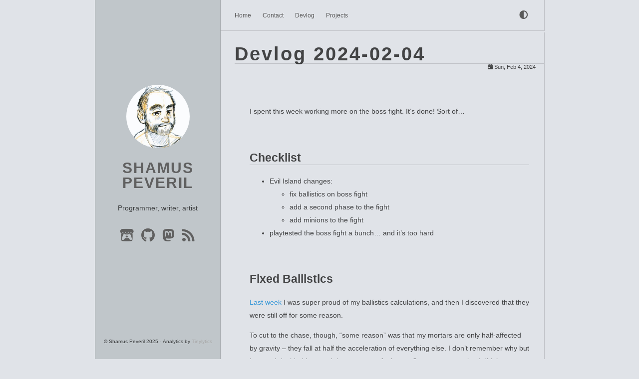

--- FILE ---
content_type: text/html
request_url: http://shamuspeveril.com/devlog/2024/20240204/
body_size: 3719
content:
<!DOCTYPE html>
<html dir="ltr" lang="en" data-theme="">
  <head>
  <title>
    Devlog 2024-02-04 | Shamus Peveril
  </title>
  
  <meta charset="utf-8">

  <meta name="generator" content="Hugo 0.92.1" />
  <meta name="viewport" content="width=device-width,initial-scale=1,viewport-fit=cover">
  <meta name="description" content="Programmer, writer, artist">
  
  <link
    rel="stylesheet"
    href="/css/main.min.4a9679f5c6f806920c4da68dadc0cfb45b1f38b4702156d2d7044972c0f95313.css"
    integrity="sha256-SpZ59cb4BpIMTaaNrcDPtFsfOLRwIVbS1wRJcsD5UxM="
    crossorigin="anonymous"
    type="text/css"
  >
  <link
    rel="stylesheet"
    href="/css/markupHighlight.min.058b31f17db60602cc415fd63b0427e7932fbf35c70d8e341a4c39385f5f6f3e.css"
    integrity="sha256-BYsx8X22BgLMQV/WOwQn55MvvzXHDY40Gkw5OF9fbz4="
    crossorigin="anonymous"
    type="text/css"
  >
  <link
    rel="stylesheet"
    href="https://cdnjs.cloudflare.com/ajax/libs/font-awesome/5.15.1/css/all.min.css"
    integrity="sha512-+4zCK9k+qNFUR5X+cKL9EIR+ZOhtIloNl9GIKS57V1MyNsYpYcUrUeQc9vNfzsWfV28IaLL3i96P9sdNyeRssA=="
    crossorigin="anonymous"
  >
  
  <link rel="shortcut icon" href="/favicon.ico" type="image/x-icon">
  <link rel="apple-touch-icon" sizes="180x180" href="/apple-touch-icon.png">
  <link rel="icon" type="image/png" sizes="32x32" href="/favicon-32x32.png">
  <link rel="icon" type="image/png" sizes="16x16" href="/favicon-16x16.png">

  <link rel="canonical" href="https://shamuspeveril.com/devlog/2024/20240204/">
  
  
  <script
    type="text/javascript"
    src="/js/anatole-header.min.2a2cd9614b7d007dfbb75e8da19e3a0fa872ceab53c6d000c00b7a0c89b85bfc.js"
    integrity="sha256-KizZYUt9AH37t16NoZ46D6hyzqtTxtAAwAt6DIm4W/w="
    crossorigin="anonymous"
  ></script>
  <script
    type="text/javascript"
    src="/js/anatole-theme-switcher.min.7fd87181cdd7e8413aa64b6867bb32f3a8dc242e684fc7d5bbb9f600dbc2b6eb.js"
    integrity="sha256-f9hxgc3X6EE6pktoZ7sy86jcJC5oT8fVu7n2ANvCtus="
    crossorigin="anonymous"
  ></script>

  <meta name="twitter:card" content="summary_large_image"/>
<meta name="twitter:image" content="https://shamuspeveril.com/devlog/2024/20240204/thumbnail.jpg"/>
<meta name="twitter:title" content="Devlog 2024-02-04"/>
<meta name="twitter:description" content="Finished up Evil Island&rsquo;s boss fight&hellip; mostly!"/>
</head>
<body>
    <header><div class="page-top">
  <a role="button" class="navbar-burger" data-target="navMenu" aria-label="menu" aria-expanded="false">
    <span aria-hidden="true"></span>
    <span aria-hidden="true"></span>
    <span aria-hidden="true"></span>
  </a>
  <nav>
    <ul class="nav__list" id="navMenu">
      <div class="nav__links">
        
        
          
          <li>
            <a
              
              href="/"
              
              title=""
              >Home</a
            >
          </li>

        
          
          <li>
            <a
              
              href="/contact/contact/"
              
              title="Contact"
              >Contact</a
            >
          </li>

        
          
          <li>
            <a
              
              href="/devlog/"
              
              title="Devlog"
              >Devlog</a
            >
          </li>

        
          
          <li>
            <a
              
              href="/project/"
              
              title="Projects"
              >Projects</a
            >
          </li>

        
      </div>
      <ul>
        
          <li>
            <a class="theme-switch" title="Switch Theme">
              <i class="fas fa-adjust fa-fw" aria-hidden="true"></i>
            </a>
          </li>

        
      </ul>
    </ul>
  </nav>
</div>
</header>
    <div class="wrapper">
      <aside><div class="sidebar">
  <div class="sidebar__content">
    <div class="logo-title">
      <div class="title">
        <img src="/images/pfp.jpg" alt="profile picture" />
        <h3 title=""><a href="/">Shamus Peveril</a></h3>
        <div class="description">
          <p>Programmer, writer, artist</p>
        </div>
      </div>
    </div>
    <section class="social-links">
      <ul class="social-links">
        
          <li>
            <a href="https://speveril.itch.io/" rel="me" aria-label="Games by me on itch.io" title="Games by me on itch.io">
              <i class="fab fa-itch-io fa-2x" aria-hidden="true"></i>
            </a>
          </li>
        
          <li>
            <a href="https://github.com/speveril" rel="me" aria-label="speveril on Github" title="speveril on Github">
              <i class="fab fa-github fa-2x" aria-hidden="true"></i>
            </a>
          </li>
        
          <li>
            <a href="https://mastodon.gamedev.place/@shamuspeveril" rel="me" aria-label="@shamuspeveril on Mastodon" title="@shamuspeveril on Mastodon">
              <i class="fab fa-mastodon fa-2x" aria-hidden="true"></i>
            </a>
          </li>
        
          <li>
            <a href="/index.xml" rel="me" aria-label="RSS Feed" title="RSS Feed">
              <i class="fas fa-rss fa-2x" aria-hidden="true"></i>
            </a>
          </li>
        
      </ul>
    </section>
  </div><footer class="footer footer--sidebar">
  <div class="by_farbox">
    <ul class="footer__list">
      <li class="footer__item">
        &copy;
        
          Shamus Peveril
          2025
        
      </li>
      
      <li class="footer__item">
        Analytics by <a href="https://tinylytics.app/">Tinylytics</a>
      </li>
    </ul>
  </div>
</footer><script src="https://tinylytics.app/embed/rPngRbyWvBzVyMMq6m82.js" defer></script></div>
<footer class="footer footer--base">
  <div class="by_farbox">
    <ul class="footer__list">
      <li class="footer__item">
        &copy;
        
          Shamus Peveril
          2025
        
      </li>
      
      <li class="footer__item">
        Analytics by <a href="https://tinylytics.app/">Tinylytics</a>
      </li>
    </ul>
  </div>
</footer><script src="https://tinylytics.app/embed/rPngRbyWvBzVyMMq6m82.js" defer></script></aside>
      <main>
  <div class="post single-page">
    <div class="post-header">
      
      
      <h1>Devlog 2024-02-04</h1>
      
      <div class="info">
        
        <em class="fas fa-calendar-day"></em>
        <span class="date"
          >
            Sun, Feb 4, 2024
          </span
        >
        
      </div>
      
    </div>
    <div class="post-content"><p>I spent this week working more on the boss fight. It&rsquo;s done! Sort of&hellip;</p>
<h2 id="checklist">Checklist</h2>
<ul>
<li>Evil Island changes:
<ul>
<li>fix ballistics on boss fight</li>
<li>add a second phase to the fight</li>
<li>add minions to the fight</li>
</ul>
</li>
<li>playtested the boss fight a bunch&hellip; and it&rsquo;s too hard</li>
</ul>
<h2 id="fixed-ballistics">Fixed Ballistics</h2>
<p><a href="/devlog/2024/20240128">Last week</a> I was super proud of my ballistics calculations, and then I discovered that they were still off for some reason.</p>
<p>To cut to the chase, though, &ldquo;some reason&rdquo; was that my mortars are only half-affected by gravity &ndash; they fall at half the acceleration of everything else. I don&rsquo;t remember why but I guess I decided I wanted the mortars to feel more floaty at some point. I didn&rsquo;t want to break all the places I had placed mortar cannons in the past so I just halved gravity in my ballistics calculations and it now works great! Every few seconds the CEO of Evil Corp lobs a spread of three explosive mortars right at you.</p>
<h2 id="second-phase-and-minions">Second Phase and Minions</h2>
<div class="carousel">
    
    

<a href="screen_20240204.jpg" target="_blank" class="carousel-image"><img src="screen_20240204.jpg" alt="A screenshot of Escape from Evil Island. It shows the player standing on a platform over a pool of lava and a sign that says EVIL CORP. A few zombies are marching around the lava pool. The CEO of Evil Corp, in his Evil Flying Machine, is to the right of the player. A group of three mortars are falling in from the top of the screen." title="A screenshot of Escape from Evil Island. It shows the player standing on a platform over a pool of lava and a sign that says EVIL CORP. A few zombies are marching around the lava pool. The CEO of Evil Corp, in his Evil Flying Machine, is to the right of the player. A group of three mortars are falling in from the top of the screen." class="carousel-thumb"></a>

</div>
<p>It wouldn&rsquo;t be a boss fight without a second phase, of course. The second part is really almost more straightforward than the first &ndash; once you&rsquo;ve destroyed the batteries powering his shield, he starts moving in a pattern, and you are now free to shoot him directly. Apply enough bullets, and he explodes! Game over! (Currently you just get sent straight back to the main menu.)</p>
<p>Some parts of the fight also felt a little empty, since he&rsquo;s not actually able to lob his mortars at you everywhere in the level. Thankfully, I&rsquo;ve already established monster spawners within the game, so he&rsquo;s got some friends in the form of an infinite drip feed of zombies and flying drones strategically position around the arena.</p>
<h2 id="playtesting">Playtesting</h2>
<p>So I&rsquo;ve been playing it too! It all functions great&hellip; but it&rsquo;s too hard. Very hard games have their place, but Escape from Evil Island has not been an incredibly difficult game up to this point and I absolutely don&rsquo;t want a huge difficulty cliff right at the final boss. (And yes, I cheated to get the screenshot up above more easily.)</p>
<p>Thankfully I&rsquo;ve got several knobs I can tweak to tune the difficulty a bit, and I&rsquo;ve already found a few things that make it feel just as hectic but a little less impossible. I&rsquo;m sure with some more tweaking I&rsquo;ll be able to dial things in to be satisfying but not frustrating, I hope!</p>
<h2 id="next-week">Next Week</h2>
<p>For now, I&rsquo;m going to let the boss fight rest, and I&rsquo;ll come back to it with a fresh pair of eyes in a bit. Which means, I have one level left to build: the first one. I know there&rsquo;s some art I&rsquo;ll need to add for it, and one small extension to some existing functionality, but overall it shouldn&rsquo;t be a huge amount of work.</p>
</div>
    <div class="post-footer">
    </div>
  </div>

      </main>
    </div>
  </body>
</html>


--- FILE ---
content_type: text/css
request_url: http://shamuspeveril.com/css/main.min.4a9679f5c6f806920c4da68dadc0cfb45b1f38b4702156d2d7044972c0f95313.css
body_size: 5442
content:
@charset "UTF-8";:root{--bg-color:#e0e3e8;--secondary-bg-color:#c0c6ca;--heading-color:#606060;--body-color:rgba(0, 0, 0, 0.7);--post-color:rgba(0, 0, 0, 0.44);--border-color:rgba(0, 0, 0, 0.15);--form-border-color:#9f9f9f;--form-button-hover-border-color:#000;--pre-bg-color:#f9f9fd;--nav-text-color:#5a5a5a;--tag-color:#424242;--caption-color:#989898;--blockquote-text-color:#858585;--blockquote-border-color:#dfe2e5;--link-color:#3396d7;--warning-alert-color:#ffc107;--thumbnail-height:200px;scroll-padding-top:100px;--body-max-width:1600px;--sidebar-min-width:250px;--content-width:650px;--sidebar-width:250px;--sidebar-left:calc((100% - var(--content-width) - var(--sidebar-width)) / 2.0)}html[data-theme=dark]{--bg-color:#041c24;--secondary-bg-color:#052330;--heading-color:#c9d1d9;--body-color:rgb(169, 169, 179);--post-color:rgba(0, 0, 0, 0.44);--border-color:#30363d;--form-border-color:rgb(169, 169, 179);--form-button-hover-border-color:#fff;--pre-bg-color:rgb(33, 33, 45);--nav-text-color:rgb(191, 191, 191);--tag-color:rgb(191, 191, 191);--caption-color:#585868;--blockquote-text-color:#808080;--blockquote-border-color:#424242;--link-color:#58a6fe;--warning-alert-color:#4d00c9c7}html{background-color:var(--bg-color);-webkit-font-smoothing:antialiased;font-size:62.5%}body{color:var(--body-color);font-family:sans-serif;font-size:1.5rem;width:100%;margin:0 auto;background-color:var(--bg-color);overflow-y:scroll}p{line-height:1.9em;font-weight:400;font-size:1.4rem}a{text-decoration:none;color:var(--link-color)}blockquote{padding:0 1em;border-left:.25em solid var(--blockquote-border-color);color:var(--blockquote-text-color)}.category{padding:4px 6px;border-radius:3px;color:var(--tag-color)!important;background-color:var(--secondary-bg-color);border:1px solid var(--border-color)}.tag::before{content:'#';opacity:.5}.tag,.category{display:inline-block;font-size:1.5rem;line-height:1;margin:5px 8px 5px 0}pre{background-color:var(--pre-bg-color);border:1px solid var(--blockquote-border-color);padding:1lh 1.5em;display:block;overflow-x:auto}code{background-color:var(--pre-bg-color);border:1px solid var(--blockquote-border-color);padding:0 .1em}pre code{background-color:transparent;border:none;color:inherit}.info i{opacity:.5;margin-right:5px}a:link,a:visited{opacity:1}a:hover,a:active{color:var(--link-color)}.animated{transition:top .8s linear;-webkit-animation-duration:1s;-moz-animation-duration:1s;-ms-animation-duration:1s;-o-animation-duration:1s;animation-duration:1s}.animated.hinge{-webkit-animation-duration:1s;-moz-animation-duration:1s;-ms-animation-duration:1s;-o-animation-duration:1s;animation-duration:1s}@-webkit-keyframes fadeInDown{0%{-webkit-transform:translateY(-20px)}100%{-webkit-transform:translateY(0)}}@-moz-keyframes fadeInDown{0%{-moz-transform:translateY(-20px)}100%{-moz-transform:translateY(0)}}@-o-keyframes fadeInDown{0%{-o-transform:translateY(-20px)}100%{-o-transform:translateY(0)}}@keyframes fadeInDown{0%{transform:translateY(-20px)}100%{transform:translateY(0)}}.fadeInDown{-webkit-animation-name:fadeInDown;-moz-animation-name:fadeInDown;-o-animation-name:fadeInDown;animation-name:fadeInDown}.nav__list{margin:0}main{width:var(--content-width);border-right:1px solid var(--border-color);margin-top:65px}.content{height:auto;margin-top:60px;margin:auto}header{width:var(--content-width);position:fixed;right:0;left:calc(var(--sidebar-left) + var(--sidebar-width));z-index:3;background-color:var(--bg-color)}header .nav__list{list-style:none;padding:20px 30px;font-size:1.2rem}header .nav__list li{position:relative;display:initial}header .nav__list a{color:var(--nav-text-color)}header .nav__list a:hover{color:#2660ab}header .nav__list a.current{color:var(--nav-text-color);padding-bottom:22px;border-bottom:1px solid var(--nav-text-color)}.theme-switch{margin-top:-5px;color:var(--nav-text-color);font-size:1.75rem}header .information{float:right;padding-top:12px;padding-right:20px}header .information .avatar{float:right}header .information .avatar img{width:32px;height:32px;border-radius:300px}header .information .back_btn{float:left;padding-top:5px;margin-right:-10px}header .information .back_btn li{display:initial;padding-right:40px}aside{width:var(--sidebar-width)}.sl-nav{margin:0;padding:0;list-style:none;position:relative;display:inline-block;padding-right:20px}.sl-nav li label{cursor:pointer}.sl-nav li .dropdown{display:none;position:absolute;top:29px;right:-15px;background:var(--pre-bg-color);border-color:var(--border-color);padding-left:0;padding-top:0;z-index:1;border-radius:5px;box-shadow:0 0 20px rgba(0,0,0,.2)}#languagepicker:checked~.dropdown{display:block}.sl-nav li .dropdown li{position:relative;text-align:left;background:0 0;padding:12px;z-index:2;color:#3c3c3c;display:block}.sl-nav li .dropdown li span{white-space:nowrap}.sl-nav li .dropdown li span.active{color:var(--tag-color)}#languagepicker:checked~.triangle{position:absolute;top:15px;right:-10px;z-index:10;height:14px;overflow:hidden;width:30px;background:0 0}#languagepicker:checked~.triangle:after{content:'';display:block;z-index:20;width:15px;transform:rotate(45deg)translateY(0)translatex(10px);height:15px;background:var(--pre-bg-color);border-radius:2px 0 0 0;border-color:var(--border-color);box-shadow:0 0 20px rgba(0,0,0,.2);float:left;display:block}.sidebar{-webkit-background-size:cover;background-size:cover;background-color:var(--bg-color);height:100%;left:0;z-index:4;border-left:1px solid var(--border-color);border-right:1px solid var(--border-color)}.sidebar .logo-title{text-align:center}.sidebar .logo-title .description{font-size:1.4rem;margin:0 1em}.sidebar .logo-title .logo{margin:0 auto}.sidebar .logo-title .title img{width:127px;height:127px;border-radius:50%}.sidebar .logo-title .title h3{text-transform:uppercase;font-size:2.2rem;font-weight:700;letter-spacing:2px;line-height:1;margin:1em}.sidebar .logo-title .title a{text-decoration:none;color:var(--heading-color);font-size:3rem;font-weight:700}.sidebar .social-links ul{list-style:none;padding:0;font-size:1.4rem;text-align:center}.sidebar .social-links i{margin-right:3px}.sidebar .social-links li{display:inline;padding:0 4px;width:100%}.sidebar .social-links a{color:var(--heading-color)}.sidebar .social-links a:hover{color:var(--link-color)}.category-title{padding:.5em 3em;display:flex;flex-direction:row;position:relative;color:var(--heading-color);font-size:50%;padding-top:5em}.category-posts{display:flex;justify-content:center;flex-wrap:wrap}.post{background-color:var(--bg-color);position:relative;padding-left:2em}.project-list{overflow:hidden;height:calc(var(--thumbnail-height) + 60px)}.project-list .post{display:flex;flex-direction:row;align-items:center}.see-all{text-align:right}.post-header img.post-banner{width:100%;height:150px}.post-header .info{display:block;font-size:75%;margin-top:0;text-align:right}.post-header h1,.category-title h1{font-size:2.5em;letter-spacing:3px;line-height:1;border-bottom:1px solid var(--border-color);margin-bottom:0}.post-header h2{text-transform:uppercase;letter-spacing:1px;font-size:2.6rem;line-height:1;font-weight:600;color:var(--heading-color)}.post-header h3{text-transform:uppercase;letter-spacing:1px;line-height:1;font-weight:600;color:var(--heading-color);font-size:2.2rem;margin:0}.post-header a{text-decoration:none;letter-spacing:1px;color:var(--heading-color)}.post-header a:hover{text-decoration:underline}.post .post-content a{text-decoration:none;color:var(--link-color);overflow-wrap:break-word;word-wrap:break-word}.post .post-content a:hover{color:var(--link-color);text-decoration:underline}.post .post-content h2{margin-top:3em;border-bottom:1px solid var(--border-color)}.post .post-content h3{font-size:2.2rem;font-weight:600}.post .post-content h4{font-size:1.6rem}.post .post-content img{max-width:100%}.post .post-content ul{line-height:1.9em;font-weight:400;font-size:1.4rem}.post .post-content ol{line-height:1.9em;font-weight:400;font-size:1.4rem}.post .post-footer{min-height:4em;border-top:1px solid var(--border-color)}.post .post-footer .meta{max-width:100%;display:flex;color:#bbb}.post .post-footer .meta .info{float:left;font-size:1.2rem;margin-bottom:1em;color:var(--body-color)}.post .post-footer .info .separator a{margin-right:.2em}.post .post-footer .meta .info .date{margin-right:10px;margin-left:5px}.post figure{max-width:100%;height:auto;margin:0;text-align:center}.post figure.right{float:right;margin-left:1.5em;max-width:50%}.post figure.left{float:left;margin-right:1.5em;max-width:50%}.post figure.big{max-width:100vw}.info{margin:1em}.info span{margin-right:.5em}.post .post-footer .meta a{text-decoration:none;color:var(--body-color)}.post .post-footer .meta a:hover{color:#2660ab}.post .post-footer .meta i{margin-right:6px}.post .post-footer .tags{padding-bottom:15px;font-size:1.3rem}.post .post-footer .tags ul{list-style-type:none;display:inline;margin:0;padding:0}.post .post-footer .tags ul li{list-style-type:none;margin:0;padding-right:5px;display:inline}.post .post-footer .tags a{text-decoration:none;color:var(--post-color);font-weight:400}.post .post-footer .tags a:hover{text-decoration:none}.post .post-thumbnail{position:relative;box-shadow:#000;border-radius:.5em;overflow:hidden;transition:box-shadow .3s ease;margin-right:15px;width:var(--thumbnail-height);height:var(--thumbnail-height)}.post .post-thumbnail img{width:var(--thumbnail-height);height:var(--thumbnail-height);object-fit:cover;border:1px solid var(--border-color)}.post .post-thumbnail .post-header{position:absolute;bottom:0;color:#fff;text-align:center;padding:.5em 1em;width:calc(100% - 2em);background:linear-gradient(0deg,#000 0%,transparent 100%)}.post .post-thumbnail .post-header .post-type{font-style:italic;color:#bbb}.post.text-post{clear:both;display:block}.post.text-post .post-header h3{text-transform:none;color:#fff;background:var(--post-color);border-top:1px solid var(--border-color);padding:.5em 1em;margin-left:-2em}.post.text-post .post-header h3 a{display:block;color:#fff}.post.text-post .post-header .post-date{padding:.5em;font-size:75%;margin-left:-2em;font-style:italic;margin-bottom:1.5em}.post.text-post .post-content{padding:0 2em}.post.single-page .post-content{padding:0 2em;padding-top:3em}.post.text-post .read-more{clear:both;text-align:right;padding-right:2em}.post.text-post .post-thumbnail{display:block;float:left;height:100px}.post.text-post .post-thumbnail img{object-fit:cover;object-position:center;height:100px}.post.single-page .post-header{display:block}.pagination{margin:30px;padding:0 0 56px;text-align:center;font-size:1.4rem}.pagination ul{list-style:none;margin:0;padding:0;height:13px}.pagination ul li{margin:0 2px;display:inline;line-height:1}.pagination ul li a{text-decoration:none;color:var(--body-color)}.pagination .pre{float:left}.pagination .next{float:right}.like-reblog-buttons{float:right}.like-button{float:right;padding:0 0 0 10px}.reblog-button{float:right;padding:0}#install-btn{position:fixed;bottom:0;right:6px}#disqus_thread{margin:30px;border-bottom:1px solid var(--border-color)}.footer{clear:both;text-align:center;font-size:1rem;margin:0 auto;bottom:0;width:100%;padding-bottom:20px;flex:0;position:relative}.footer a{color:#a6a6a6}.footer a:hover{color:#2660ab}.footer__list{list-style:none;padding:0;display:flex;justify-content:center}.footer__item:not(:first-of-type)::before{content:'\00B7';padding-left:4px}.archive{width:100%}.list-with-title{font-size:1.4rem;margin:15px 30px;padding:0}.list-with-title li{list-style-type:none;padding:0}.list-with-title .listing-title{font-size:2.4rem;color:#666;font-weight:600;line-height:2.2em}.archive .listing-title{font-size:2.4rem;color:#666;font-weight:600;line-height:2.2em;margin:0 30px}.list-with-title .listing-post{display:flex;flex-direction:row;align-items:center;border-left:5px solid transparent;padding:5px 8px;background:rgba(0,0,0,.1)}.list-with-title .listing-item:nth-child(even){background:rgba(0,0,0,.25)}.list-with-title .listing-post .title{color:#fff;font-style:italic;white-space:pre}.list-with-title .listing-post .title::after{content:" –"}.list-with-title .listing-post .summary{color:#939393;font-style:italic}.list-with-title .listing-post:hover{background:var(--secondary-bg-color)}.list-with-title .listing-post.complete{border-color:#6c9}.list-with-title .listing-post.in-progress{border-color:#cc3}.list-with-title .listing-post.hiatus{border-color:#444}.list-with-title .listing-post .post-time{display:inline-block;font-family:monospace;white-space:pre;font-size:68%;line-height:1.3em;padding:2px 8px;width:4.5em;text-align:right;color:#c5c5c5;white-space:nowrap;margin-left:1em}.list-with-title .listing-post .post-link{flex:1 0}.list-with-title .listing-post .listing-thumbnail{width:50px;height:50px;margin-right:2em;border-left:1px solid #000}.archive .list-with-title .listing-post .listing-thumbnail{height:auto}.list-with-title .listing-post .listing-thumbnail img{max-width:50px;vertical-align:center}.list-with-title .listing-post .listing-type{padding-left:2em;font-style:italic;color:#888;text-align:right;white-space:nowrap}.list-with-title .listing-post a{color:#c5c5c5;width:90%;max-width:90%;display:inline-block;overflow:hidden;text-overflow:ellipsis;white-space:nowrap}.list-with-title .listing-post a:hover{color:#2660ab}.share{margin:0 30px;display:inline-flex}.evernote{width:32px;height:32px;border-radius:300px;background-color:#3e3e3e;margin-right:5px}.evernote a{color:#fff;padding:11px;font-size:1.2rem}.evernote a:hover{color:#ed6243;padding:11px}.weibo{width:32px;height:32px;border-radius:300px;background-color:#ed6243;margin-right:5px}.weibo a{color:#fff;padding:9px}.weibo a:hover{color:#bd4226}.twitter{width:32px;height:32px;border-radius:300px;background-color:#59c0fd;margin-right:5px}.twitter a{color:#fff;padding:9px}.twitter a:hover{color:#4b9ece}.about{margin:30px}.about h3{font-size:2.2rem}.links{margin:30px}.links h3{font-size:2.2rem}.links a{cursor:pointer}.comment-count{color:#666}.tab-community{color:#666}.read_more{font-size:1.4rem}.back-button{padding-top:30px;max-width:100px;padding-left:40px;float:left}#fb_comments_container{margin:30px}.utterances{max-width:unset}a.btn{color:#868686;font-weight:400}.btn{display:inline-block;position:relative;outline:0;color:var(--post-color);background:0 0;font-size:1.4rem;text-align:center;text-decoration:none;cursor:pointer;border:1px solid var(--border-color);white-space:nowrap;font-weight:400;font-style:normal;border-radius:999em;padding:10px}.btn:hover{display:inline-block;position:relative;outline:0;color:#464545;background:0 0;font-size:1.4rem;text-align:center;text-decoration:none;cursor:pointer;border:1px solid #464545;white-space:nowrap;font-weight:400;font-style:normal;border-radius:999em}[role=back]{padding:.5em 1.25em;line-height:1.666em}[role=home]{padding:.5em 1.25em;line-height:1.666em}[role=navigation]{padding:.5em 1.25em;line-height:1.666em}[role=tags]{padding:6px 12px}.cta{padding-bottom:1em}.box-wrapper{padding:48px;position:relative;z-index:0}.box-image{display:block;background-color:#fff;position:relative;z-index:1;overflow:hidden}.box-image img{min-width:100%;box-shadow:#000;overflow:hidden;transition:box-shadow .3s ease;object-fit:cover;border-bottom:0;display:block}.box-image--right,.box-image--left{margin-right:auto;margin-left:auto;width:calc(100% - 64px);background-color:var(--bg-color);max-width:400px;z-index:-1}.box{background-color:var(--bg-color);padding:32px}.box--left,.box--right{margin-top:-24px}.menu{float:right;padding-top:30px}.menu .btn-down{margin:0}.menu .btn-down li{list-style:none;width:100px}.menu .btn-down li a{display:inline-block;position:relative;padding:.5em 1.25em;outline:0;color:var(--post-color);background:0 0;font-size:1.4rem;text-align:center;text-decoration:none;cursor:pointer;border:1px solid var(--border-color);white-space:nowrap;font-weight:400;font-style:normal;border-radius:999em;margin-top:5px}.menu .btn-down li a:hover{position:relative;padding:.5em 1.25em;outline:0;color:#fff;background:#3cbd10;font-size:1.4rem;text-align:center;text-decoration:none;cursor:pointer;border:1px solid rgba(0,0,0,.15);white-space:nowrap;font-weight:400;font-style:normal;border-radius:999em;margin-top:5px}.menu .btn-down div{position:absolute;visibility:hidden;width:100px;float:right}.page_404{text-align:center;padding-top:50px}.navbar-burger{display:none}#TableOfContents{display:block;background:0 0}#TableOfContents ul{list-style:none;line-height:1.9em;margin:0}#TableOfContents>ul{padding-left:0}#TableOfContents li a{display:inherit;color:var(--link-color)}#TableOfContents li a:hover{display:inherit}.alert{padding:1rem;border-radius:1 px;border-style:solid;border-color:var(--warning-alert-color);border-radius:.25rem;border-width:2px}.alert #indicator{background-color:var(--warning-alert-color);display:inline-block;border-radius:9999px;padding:.5rem;height:1.5rem;width:2.5rem;height:2.5rem;text-align:center;color:var(--body-color);font-weight:800;margin-right:.75rem}@media screen and (min-width:961px),print{header{border-right:1px solid var(--border-color);border-bottom:1px solid var(--border-color)}.nav__links li:not(:last-of-type){padding-right:20px}.sidebar{height:100vh;display:flex;flex-direction:column;position:fixed;top:0;left:var(--sidebar-left);width:var(--sidebar-width);background:var(--secondary-bg-color)}.sidebar__content{display:flex;flex-direction:column;justify-content:center;flex-grow:1}.navbar{display:flex;flex-direction:column;justify-content:space-between}.nav__list{display:flex;flex:1;justify-content:space-between;align-items:center;min-height:0}.wrapper{display:flex;justify-content:center}.footer--base{display:none}.box{padding:48px;box-shadow:0 0 48px var(--border-color);background-color:#fff;border-radius:.5em}.box-wrapper::before{border:1px solid var(--border-color);content:'';z-index:-1;position:absolute;top:10%;left:10%;bottom:10%;right:10%;background:0 0;border-radius:.5em}.box-image--right,.box-image--left{width:60%;object-fit:contain;max-width:none}.box-image--right{margin-right:0;margin-left:auto;border-top-right-radius:.5em;border-top-left-radius:.5em;border-bottom-right-radius:.5em}.box-image--left{margin-right:auto;margin-left:0;border-top-left-radius:.5em;border-top-right-radius:.5em;border-bottom-left-radius:.5em}.box--left,.box--right{width:60%;margin-top:-48px;z-index:3;background:var(--blockquote-border-color)}.box--right{margin-left:auto}}@media screen and (max-width:960px){aside{width:100%}.sidebar{width:100%;border-right:none;z-index:1;height:auto;min-height:auto}.sidebar .logo-title{padding-top:6rem}.sidebar .logo-title .title img{width:100px;height:100px}.sidebar .logo-title .title h3{font-size:2.2rem}header{width:100%;left:0}.post-header h3{line-height:1.6}main{width:100%;z-index:2;width:var(--content-width)}.post figure.right{float:unset;max-width:100%;margin:0}.post figure.left{float:unset;max-width:100%;margin:0}.footer--sidebar{display:none}.share{display:grid}nav{display:none}header .nav__list{background-color:var(--secondary-bg-color);box-shadow:0 8px 16px rgba(10,10,10,.1);padding:.5rem 0;width:100%;margin-top:0}header nav.is-active{display:block}header .nav__list li{display:block;flex-grow:0;flex-shrink:0;line-height:2.5;padding:.5rem .75rem;position:relative;text-transform:uppercase;text-align:center;font-size:1.6rem}header .nav__list ul{padding:inherit}header .nav__list a.current{border-bottom:none}.navbar-burger{cursor:pointer;display:block;height:5rem;position:relative;width:7rem;margin-left:auto}.navbar-burger span{background-color:var(--heading-color);display:block;height:2px;left:calc(50% - 8px);position:absolute;transform-origin:center;transition-duration:86ms;transition-property:background-color,opacity,transform;transition-timing-function:ease-out;width:24px}.navbar-burger span:nth-child(1){top:calc(50% - 9px)}.navbar-burger span:nth-child(2){top:calc(50% - 1px)}.navbar-burger span:nth-child(3){top:calc(50% + 7px)}.list-with-title .listing-post .post-time{max-width:20%}.list-with-title .listing-post a{width:80%}.box--right,.box--left{border-bottom:1px solid var(--border-color)}.box-image--left,.box-image--right{padding:32px 32px 0;max-width:inherit}.box-wrapper{padding-left:0;padding-right:0;padding-bottom:0;padding-top:48px}.triangle{display:none}.sl-nav{padding-right:inherit}.sl-nav li .dropdown{right:inherit;position:relative;top:inherit;padding-right:0;background:0 0;border-color:inherit;box-shadow:none}.sl-nav li .dropdown li{text-align:center;padding:.5rem .75rem}.sl-nav li .dropdown li span{padding-left:initial}}.medium-zoom-overlay{position:fixed;top:0;right:0;bottom:0;left:0;opacity:0;transition:opacity 300ms;will-change:opacity;background:var(--bg-color)}.medium-zoom--opened .medium-zoom-overlay{cursor:pointer;cursor:zoom-out;opacity:1}.medium-zoom-image{cursor:pointer;cursor:zoom-in;transition:transform 300ms cubic-bezier(.2,0,.2,1)!important;z-index:100}.medium-zoom-image--hidden{visibility:hidden}.medium-zoom-image--opened{position:relative;cursor:pointer;cursor:zoom-out;will-change:transform}@media print{header{display:none}}.contact-form{margin-top:30px}.form-style{width:100%}.form-style ul{padding:0;margin:0;list-style:none}.form-style ul li{display:block;margin-bottom:10px;min-height:35px}.form-style ul li .field-style{box-sizing:border-box;-webkit-box-sizing:border-box;-moz-box-sizing:border-box;font-size:1.4rem;padding:8px;outline:none;background-color:var(--bg-color);border:1px solid var(--form-border-color);color:var(--body-color);font-family:inherit}.form-style ul li .field-style:focus{box-shadow:0 0 5px;border:1px solid}.form-style ul li .field-split{width:49%}.form-style ul li .field-full{width:100%}.form-style ul li input.align-left{float:left}.form-style ul li input.align-right{float:right}.form-style ul li textarea{background-color:var(--bg-color);border:1px solid var(--form-border-color);color:var(--body-color);width:100%;height:auto}.form-style ul li input[type=button],.form-style ul li input[type=submit]{background-color:var(--bg-color);border:1px solid var(--form-border-color);display:inline-block;cursor:pointer;color:var(--body-color);text-decoration:none;width:100%}.form-style ul li input[type=button]:hover,.form-style ul li input[type=submit]:hover{background-color:var(--bg-color);border:1px solid var(--form-button-hover-border-color)}.carousel{text-align:center}.carousel img.carousel-thumb{width:150px}.carousel .caption{margin-top:.5em;font-style:italic;font-size:95%;color:var(--caption-color)}.front-page-project-carousel{display:flex;justify-content:space-evenly}.front-page-project-carousel .project-carousel-entry{width:125px;height:125px;position:relative;background:#000}.front-page-project-carousel .project-carousel-entry img{width:100%;height:100%;object-fit:cover}.front-page-project-carousel .project-link{color:var(--nav-text-color);font-size:65%}.front-page-project-carousel .project-info{left:0;right:0;text-align:center;position:absolute;bottom:0;padding:15px 3px 3px;background:linear-gradient(180deg,transparent,black 50%)}.front-page-project-carousel .project-type{font-style:italic}.project-listing .listing-post img{object-fit:cover;object-position:center}.project-listing .listing-post>*:nth-child(2){flex:1 0}

--- FILE ---
content_type: text/javascript
request_url: http://shamuspeveril.com/js/anatole-header.min.2a2cd9614b7d007dfbb75e8da19e3a0fa872ceab53c6d000c00b7a0c89b85bfc.js
body_size: 235
content:
document.addEventListener('DOMContentLoaded',function(){var a=Array.prototype.slice.call(document.querySelectorAll('.navbar-burger'),0),b=document.querySelector('nav');a.length>0&&a.forEach(function(a){a.addEventListener('click',function(){var c=a.dataset.target,d=document.getElementById(c);a.classList.toggle('is-active'),d.classList.toggle('is-active'),b.classList.toggle('is-active')})})})

--- FILE ---
content_type: text/javascript
request_url: http://shamuspeveril.com/js/anatole-theme-switcher.min.7fd87181cdd7e8413aa64b6867bb32f3a8dc242e684fc7d5bbb9f600dbc2b6eb.js
body_size: 348
content:
function getTheme(){return localStorage.getItem('theme')?localStorage.getItem('theme'):null}function setTheme(a){document.documentElement.setAttribute('data-theme',a),localStorage.setItem('theme',a)}function init(){const a=getTheme(),b=window.matchMedia&&window.matchMedia('(prefers-color-scheme: dark)').matches;a===null?b?setTheme('dark'):document.documentElement.getAttribute('data-theme')?setTheme(document.documentElement.getAttribute('data-theme')):setTheme('light'):a==='light'?document.documentElement.setAttribute('data-theme','light'):document.documentElement.setAttribute('data-theme','dark')}function switchTheme(){const a=getTheme();a==='light'?setTheme('dark'):setTheme('light')}document.addEventListener('DOMContentLoaded',function(){const a=document.querySelector('.theme-switch');a.addEventListener('click',switchTheme,!1)},!1),window.matchMedia('(prefers-color-scheme: dark)').addEventListener('change',switchTheme,!1),init()